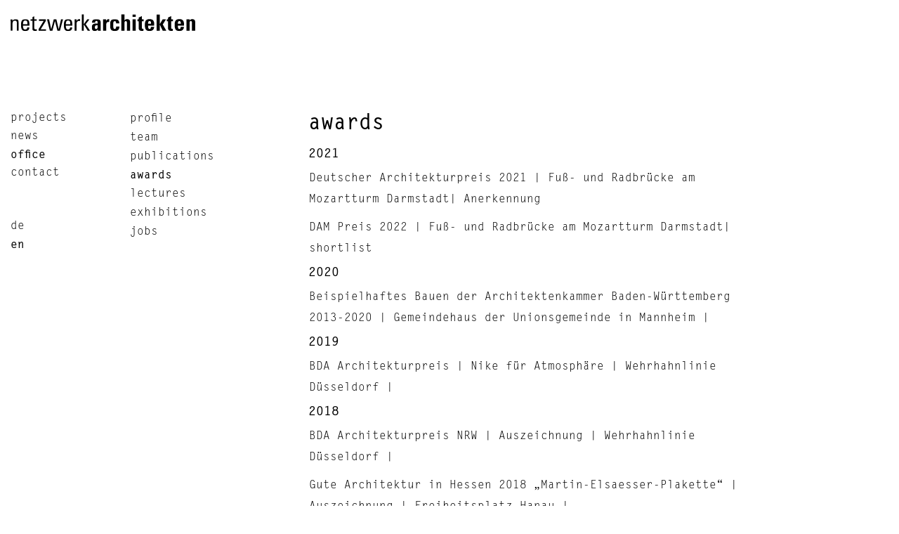

--- FILE ---
content_type: text/html; charset=UTF-8
request_url: https://netzwerkarchitekten.de/en/about-en/preise/
body_size: 6073
content:


<!DOCTYPE html>
<html lang="en-US">

<head>
	<meta charset="UTF-8" />
	<title>
		awards | netzwerkarchitekten	</title>
	<link rel="profile" href="http://gmpg.org/xfn/11" />
	<link rel="pingback" href="https://netzwerkarchitekten.de/xmlrpc.php" />
	<link href='https://fonts.googleapis.com/css?family=Source+Sans+Pro:300,400,600,700' rel='stylesheet' type='text/css'>
	<meta name="viewport" content="width=device-width, initial-scale=1.0">
	<link rel="stylesheet" href="https://netdna.bootstrapcdn.com/bootstrap/3.0.0/css/bootstrap.min.css">
	<link rel="stylesheet" type="text/css" media="all" href="https://netzwerkarchitekten.de/wp-content/themes/nwa_wp_theme/style.css" />
	<link rel="shortcut icon" href="https://netzwerkarchitekten.de/wp-content/themes/nwa_wp_theme/images/favicon.ico" type="image/x-icon" />
	<link rel="stylesheet" type="text/css" href="https://netzwerkarchitekten.de/wp-content/themes/nwa_wp_theme/webfonts/MyFontsWebfontsKit.css">
	<link rel="stylesheet" href="https://cdn.datatables.net/1.10.12/css/dataTables.bootstrap.min.css">


	<meta name='robots' content='max-image-preview:large' />
<link rel="alternate" hreflang="de" href="https://netzwerkarchitekten.de/about/preise/" />
<link rel="alternate" hreflang="en" href="https://netzwerkarchitekten.de/en/about-en/preise/" />
<link rel='dns-prefetch' href='//s.w.org' />
		<script type="text/javascript">
			window._wpemojiSettings = {"baseUrl":"https:\/\/s.w.org\/images\/core\/emoji\/13.1.0\/72x72\/","ext":".png","svgUrl":"https:\/\/s.w.org\/images\/core\/emoji\/13.1.0\/svg\/","svgExt":".svg","source":{"concatemoji":"https:\/\/netzwerkarchitekten.de\/wp-includes\/js\/wp-emoji-release.min.js?ver=5.8.12"}};
			!function(e,a,t){var n,r,o,i=a.createElement("canvas"),p=i.getContext&&i.getContext("2d");function s(e,t){var a=String.fromCharCode;p.clearRect(0,0,i.width,i.height),p.fillText(a.apply(this,e),0,0);e=i.toDataURL();return p.clearRect(0,0,i.width,i.height),p.fillText(a.apply(this,t),0,0),e===i.toDataURL()}function c(e){var t=a.createElement("script");t.src=e,t.defer=t.type="text/javascript",a.getElementsByTagName("head")[0].appendChild(t)}for(o=Array("flag","emoji"),t.supports={everything:!0,everythingExceptFlag:!0},r=0;r<o.length;r++)t.supports[o[r]]=function(e){if(!p||!p.fillText)return!1;switch(p.textBaseline="top",p.font="600 32px Arial",e){case"flag":return s([127987,65039,8205,9895,65039],[127987,65039,8203,9895,65039])?!1:!s([55356,56826,55356,56819],[55356,56826,8203,55356,56819])&&!s([55356,57332,56128,56423,56128,56418,56128,56421,56128,56430,56128,56423,56128,56447],[55356,57332,8203,56128,56423,8203,56128,56418,8203,56128,56421,8203,56128,56430,8203,56128,56423,8203,56128,56447]);case"emoji":return!s([10084,65039,8205,55357,56613],[10084,65039,8203,55357,56613])}return!1}(o[r]),t.supports.everything=t.supports.everything&&t.supports[o[r]],"flag"!==o[r]&&(t.supports.everythingExceptFlag=t.supports.everythingExceptFlag&&t.supports[o[r]]);t.supports.everythingExceptFlag=t.supports.everythingExceptFlag&&!t.supports.flag,t.DOMReady=!1,t.readyCallback=function(){t.DOMReady=!0},t.supports.everything||(n=function(){t.readyCallback()},a.addEventListener?(a.addEventListener("DOMContentLoaded",n,!1),e.addEventListener("load",n,!1)):(e.attachEvent("onload",n),a.attachEvent("onreadystatechange",function(){"complete"===a.readyState&&t.readyCallback()})),(n=t.source||{}).concatemoji?c(n.concatemoji):n.wpemoji&&n.twemoji&&(c(n.twemoji),c(n.wpemoji)))}(window,document,window._wpemojiSettings);
		</script>
		<style type="text/css">
img.wp-smiley,
img.emoji {
	display: inline !important;
	border: none !important;
	box-shadow: none !important;
	height: 1em !important;
	width: 1em !important;
	margin: 0 .07em !important;
	vertical-align: -0.1em !important;
	background: none !important;
	padding: 0 !important;
}
</style>
	<link rel='stylesheet' id='wp-block-library-css'  href='https://netzwerkarchitekten.de/wp-includes/css/dist/block-library/style.min.css?ver=5.8.12' type='text/css' media='all' />
<link rel='stylesheet' id='wpml-legacy-vertical-list-0-css'  href='//netzwerkarchitekten.de/wp-content/plugins/sitepress-multilingual-cms/templates/language-switchers/legacy-list-vertical/style.min.css?ver=1' type='text/css' media='all' />
<style id='wpml-legacy-vertical-list-0-inline-css' type='text/css'>
.wpml-ls-statics-shortcode_actions{background-color:#ffffff;}.wpml-ls-statics-shortcode_actions, .wpml-ls-statics-shortcode_actions .wpml-ls-sub-menu, .wpml-ls-statics-shortcode_actions a {border-color:#cdcdcd;}.wpml-ls-statics-shortcode_actions a {color:#444444;background-color:#ffffff;}.wpml-ls-statics-shortcode_actions a:hover,.wpml-ls-statics-shortcode_actions a:focus {color:#000000;background-color:#eeeeee;}.wpml-ls-statics-shortcode_actions .wpml-ls-current-language>a {color:#444444;background-color:#ffffff;}.wpml-ls-statics-shortcode_actions .wpml-ls-current-language:hover>a, .wpml-ls-statics-shortcode_actions .wpml-ls-current-language>a:focus {color:#000000;background-color:#eeeeee;}
</style>
<link rel='stylesheet' id='wpml-menu-item-0-css'  href='//netzwerkarchitekten.de/wp-content/plugins/sitepress-multilingual-cms/templates/language-switchers/menu-item/style.min.css?ver=1' type='text/css' media='all' />
<script type='text/javascript' src='https://netzwerkarchitekten.de/wp-includes/js/jquery/jquery.min.js?ver=3.6.0' id='jquery-core-js'></script>
<script type='text/javascript' src='https://netzwerkarchitekten.de/wp-includes/js/jquery/jquery-migrate.min.js?ver=3.3.2' id='jquery-migrate-js'></script>
<link rel="https://api.w.org/" href="https://netzwerkarchitekten.de/en/wp-json/" /><link rel="alternate" type="application/json" href="https://netzwerkarchitekten.de/en/wp-json/wp/v2/pages/2411" /><link rel="EditURI" type="application/rsd+xml" title="RSD" href="https://netzwerkarchitekten.de/xmlrpc.php?rsd" />
<link rel="wlwmanifest" type="application/wlwmanifest+xml" href="https://netzwerkarchitekten.de/wp-includes/wlwmanifest.xml" /> 
<meta name="generator" content="WordPress 5.8.12" />
<link rel="canonical" href="https://netzwerkarchitekten.de/en/about-en/preise/" />
<link rel='shortlink' href='https://netzwerkarchitekten.de/en/?p=2411' />
<link rel="alternate" type="application/json+oembed" href="https://netzwerkarchitekten.de/en/wp-json/oembed/1.0/embed?url=https%3A%2F%2Fnetzwerkarchitekten.de%2Fen%2Fabout-en%2Fpreise%2F" />
<link rel="alternate" type="text/xml+oembed" href="https://netzwerkarchitekten.de/en/wp-json/oembed/1.0/embed?url=https%3A%2F%2Fnetzwerkarchitekten.de%2Fen%2Fabout-en%2Fpreise%2F&#038;format=xml" />
<meta name="generator" content="WPML ver:4.4.12 stt:1,3;" />
<link rel="icon" href="https://netzwerkarchitekten.de/wp-content/uploads/2017/03/cropped-cropped-170130_nwa_favicon-32x32.jpg" sizes="32x32" />
<link rel="icon" href="https://netzwerkarchitekten.de/wp-content/uploads/2017/03/cropped-cropped-170130_nwa_favicon-192x192.jpg" sizes="192x192" />
<link rel="apple-touch-icon" href="https://netzwerkarchitekten.de/wp-content/uploads/2017/03/cropped-cropped-170130_nwa_favicon-180x180.jpg" />
<meta name="msapplication-TileImage" content="https://netzwerkarchitekten.de/wp-content/uploads/2017/03/cropped-cropped-170130_nwa_favicon-270x270.jpg" />
</head>

<body class="page-template page-template-page-child page-template-page-child-php page page-id-2411 page-child parent-pageid-2392" >

		<div class="navbar navbar-fixed-top">
			<div class="container">
				<div class="navbar-header">
					<a class="navbar-brand visible-xs visible-sm" href="https://netzwerkarchitekten.de/en/"><img src="https://netzwerkarchitekten.de/wp-content/themes/nwa_wp_theme/images/nwa_logo.svg" width="200" alt="nwa logo"></a>

					<button id="ChangeToggle" type="button" class="navbar-toggle collapsed" data-toggle="collapse" data-target=".navbar-collapse">
						<div id="navbar-hamburger">
							<span class="sr-only">Toggle navigation</span>
							<span class="icon-bar top-bar"></span>
							<span class="icon-bar middle-bar"></span>
							<span class="icon-bar bottom-bar"></span>
						</div>
						<!--#navbar-hamburger-->
						<div id="navbar-close" class="hidden">
							<span class="glyphicon glyphicon-remove"></span>
						</div>
						<!--#navbar-close-->
					</button>
				</div>
				<!--.navbar-header-->
			</div>
			<!--container-->
		</div>
		<!--navbar-->

<div class="container-fluid">


<div class="row projects_row">
 	
 	
			<div class="col-sm-4 col-md-3"> 			
				<div class="row">
					
						
						<div class="fixed-container">
								<a class="navbar-brand hidden-xs hidden-sm" href="https://netzwerkarchitekten.de/en/"><img src="https://netzwerkarchitekten.de/wp-content/themes/nwa_wp_theme/images/nwa_logo.svg" width="263" height="25"></span></a>

						<div class="col-sm-4 main_navigation">
							<div class="collapse navbar-collapse">

								<ul class="nav navbar-nav">
									<div class="menu-header-menu-eng-container"><ul id="menu-header-menu-eng" class="menu"><li id="menu-item-2399" class="menu-item menu-item-type-custom menu-item-object-custom menu-item-2399"><a href="https://netzwerkarchitekten.de/en/">projects</a></li>
<li id="menu-item-2398" class="menu-item menu-item-type-post_type menu-item-object-page menu-item-2398"><a href="https://netzwerkarchitekten.de/en/news/">news</a></li>
<li id="menu-item-2394" class="menu-item menu-item-type-post_type menu-item-object-page current-page-ancestor menu-item-2394"><a href="https://netzwerkarchitekten.de/en/about-en/">office</a></li>
<li id="menu-item-2395" class="menu-item menu-item-type-post_type menu-item-object-page menu-item-2395"><a href="https://netzwerkarchitekten.de/en/kontakt/">contact</a></li>
<li id="menu-item-wpml-ls-24-de" class="menu-item-language menu-item wpml-ls-slot-24 wpml-ls-item wpml-ls-item-de wpml-ls-menu-item wpml-ls-first-item menu-item-type-wpml_ls_menu_item menu-item-object-wpml_ls_menu_item menu-item-wpml-ls-24-de"><a title="de" href="https://netzwerkarchitekten.de/about/preise/"><span class="wpml-ls-native" lang="de">de</span></a></li>
<li id="menu-item-wpml-ls-24-en" class="menu-item-language menu-item-language-current menu-item wpml-ls-slot-24 wpml-ls-item wpml-ls-item-en wpml-ls-current-language wpml-ls-menu-item wpml-ls-last-item menu-item-type-wpml_ls_menu_item menu-item-object-wpml_ls_menu_item menu-item-wpml-ls-24-en"><a title="en" href="https://netzwerkarchitekten.de/en/about-en/preise/"><span class="wpml-ls-native" lang="en">en</span></a></li>
</ul></div>								</ul>
							</div>
							<!--/.nav-collapse -->
						</div>
						<!--ABOUT SUB PAGES LIST-->


						<div class="col-sm-4 col-md-3">

							<div class="post_nav filter text-left">

					<ul><li class="page_item page-item-2403"><a href="https://netzwerkarchitekten.de/en/about-en/profil/">profile</a></li>
<li class="page_item page-item-2405"><a href="https://netzwerkarchitekten.de/en/about-en/mitarbeiter/">team</a></li>
<li class="page_item page-item-2407"><a href="https://netzwerkarchitekten.de/en/about-en/veroeffentlichungen/">publications</a></li>
<li class="page_item page-item-2411 current_page_item"><a href="https://netzwerkarchitekten.de/en/about-en/preise/" aria-current="page">awards</a></li>
<li class="page_item page-item-2409"><a href="https://netzwerkarchitekten.de/en/about-en/vortraege/">lectures</a></li>
<li class="page_item page-item-2413"><a href="https://netzwerkarchitekten.de/en/about-en/ausstellungen/">exhibitions</a></li>
<li class="page_item page-item-2415"><a href="https://netzwerkarchitekten.de/en/about-en/jobs/">jobs</a></li>
</ul>							</div>
							<!--/postnav-->

						</div>
						<!--col-md-3-->

					</div>
					<!--fixed-container-->
				</div>
				<!--row-->
			</div>
			<!--col-md-3-->	 
 		 	 

	<div class="col-sm-7 col-md-8 col-sm-offset-2 col-md-offset-1 content_container subpage">	
							<div class="trigger"></div>
			<h1 class="subheadline visible-xs visible-sm" id="fixsubheadline">awards</h1>
			<h1 class="hidden-xs hidden-sm">awards</h1>
			<div class="about_text">
			<h4>2021</h4>
<p>Deutscher Architekturpreis 2021 | Fuß- und Radbrücke am Mozartturm Darmstadt| Anerkennung</p>
<p>DAM Preis 2022 | Fuß- und Radbrücke am Mozartturm Darmstadt| shortlist</p>
<h4>2020</h4>
<p>Beispielhaftes Bauen der Architektenkammer Baden-Württemberg 2013-2020 | Gemeindehaus der Unionsgemeinde in Mannheim |</p>
<h4>2019</h4>
<p><span style="font-size: revert; color: initial;">BDA Architekturpreis | Nike für Atmosphäre | Wehrhahnlinie Düsseldorf | </span></p>
<h4>2018</h4>
<p>BDA Architekturpreis NRW | Auszeichnung | Wehrhahnlinie Düsseldorf |</p>
<p>Gute Architektur in Hessen 2018 „Martin-Elsaesser-Plakette“ | Auszeichnung | Freiheitsplatz Hanau |</p>
<p>Halstenberg-Belobigung | Preis der Deutschen Akademie für Städtebau und Landesplanung | Wehrhahnlinie Düsseldorf |</p>
<h4><strong>2017<br />
</strong></h4>
<p>Deutscher Ingenieurpreis Straße und Verkehr | Auszeichnung | Freiheitsplatz Hanau |</p>
<p>Auszeichnung guter Bauten BDA Düsseldorf | Auszeichnung | Wehrhahnlinie Düsseldorf |</p>
<p>Mies van der Rohe Award 2017 | Nominierung | Wehrhahnlinie Düsseldorf |</p>
<p>CODAaward | Auszeichnung |</p>
<h4><strong>2016  </strong></h4>
<p>Tunneling Award 2016 | Finalist | Wehrhahnlinie Düsseldorf |</p>
<p>World Architecture Festival 2016 | Finalist | Wehrhahnlinie Düsseldorf |</p>
<p>Preis des DAM in Frankfurt | shortlist | Wehrhahnlinie Düsseldorf |</p>
<p>iconic awards 2016 | winner | Rat für Formgebung | Wehrhahnlinie Düsseldorf |</p>
<h4><strong><br />
2015  </strong></h4>
<p>Baukulturpreis der Stadt Mannheim | Gemeindezentrum Thomasgemeinde Mannheim/Neuhermsheim |</p>
<p>Häuser Award: Die besten Umbauten | Finalist | Haus im Park, Darmstadt |</p>
<h4><strong><br />
2014<br />
</strong></h4>
<p>BDA Hamburger Architekturpreis 2014 | Würdigung | Überseequartier Hamburg |</p>
<p>Auszeichnung der Architektenkammer Baden-Württemberg für beispielhaftes Bauen in Mannheim | Gemeindezentrum Thomasgemeinde Mannheim/Neuhermsheim |</p>
<h4><strong><br />
2013</strong></h4>
<p>Auszeichnung der Architektenkammer Baden-Württemberg für beispielhaftes Bauen in Mannheim | Lärmschutzwand Südtangente Glücksteinquartier Mannheim |</p>
<h4><strong><br />
2011<br />
</strong></h4>
<p>Häuser Award: Haus des Jahres 2011 | Anerkennung | Haus M – Darmstadt |</p>
<h4><strong><br />
2008</strong></h4>
<p>Hugo-Häring-Preis 2009 | Gemeindezentrum Thomasgemeinde Mannheim/Neuhermsheim |</p>
<p>Auszeichnung: Gute Bauten in Baden-Württemberg 2008 | Gemeindezentrum Thomasgemeinde Mannheim/Neuhermsheim |</p>
<h4><strong><br />
2007</strong></h4>
<p>Architekturpreis der Stadt Nürnberg | Haus X – Nürnberg |</p>
<h4><strong><br />
2006</strong></h4>
<p>renault traffic design award 2006 | Anerkennung | MOB – Mobilitätszentrale und Wartehallen am Hbf in Darmstadt |</p>
<p>Auszeichnung guter Bauten in Franken 2006 | Haus X – Nürnberg |</p>
<p>Häuser Award: Haus des Jahres 2006 | Haus O – Darmstadt |</p>
<h4><strong><br />
2005</strong></h4>
<p>Vorbildliche Bauten in Hessen 2005 | Auszeichnung | Haus O – Darmstadt |</p>
<h4><strong><br />
2004</strong></h4>
<p>Landesbaupreis Mecklenburg-Vorpommern 2004 | Anerkennung | Hauptbahnhof Rostock |</p>
<h4><strong><br />
2003</strong></h4>
<p>Hugo-Häring-Preis 2003 | Nominierung |</p>
<h4><strong><br />
2002</strong></h4>
<p>BDA Auszeichnung: Gute Bauten in Baden-Württemberg des 2008 | Stadtumfahrung Rheinfelden |</p>
<h4><strong><br />
2001</strong></h4>
<p>Architekturpreis NRW | Tausendfüßlerbrücke Oberhausen |</p>
<p>Architekturpreis Beton NRW | Lobende Erwähnung | Tausendfüßlerbrücke Oberhausen |</p>
<p>Bauwelt Preis 2001 | Konstruktion | Tausendfüßlerbrücke Oberhausen |</p>
<h4><strong><br />
2000</strong></h4>
<p>BDA-Förderpreis `Junge Architekten´ |</p>
<h4><strong><br />
1999</strong></h4>
<p>BDA-Auszeichnung guter Bauten | Tausendfüßlerbrücke Oberhausen |</p>
	
		       	 </div>		       	 
			       	 
			       	 


 </div><!--col-sm-7-->
</div><!--row-->



<footer>
<div class="row footer_row">
<div class="col-md-8 col-md-offset-4 hidden-xs hidden-sm">
<p class="pull-right"><a class="top_link" href="#">nach oben</a>&nbsp;&nbsp;&nbsp;&nbsp;&nbsp;2026&nbsp;&nbsp;&nbsp;&nbsp;&nbsp;<a class="" href="https://netzwerkarchitekten.de/en//impressum">imprint</a>&nbsp;&frasl;&nbsp;<a class="imprint_link" href="https://netzwerkarchitekten.de/en//datenschutz">
data protection</a></p>
</div>
<div class="col-md-8 col-md-offset-4 visible-xs visible-sm">
<p class="pull-right"><a class="top_link" href="#">nach oben</a><br/>&nbsp;&nbsp;&nbsp;&nbsp;&nbsp;2026&nbsp;&nbsp;&nbsp;&nbsp;&nbsp;<a class="" href="https://netzwerkarchitekten.de/en//impressum">imprint</a>&nbsp;&frasl;&nbsp;<a class="imprint_link" href="https://netzwerkarchitekten.de/en//datenschutz">
data protection</a></p>
</div>
</div>
</footer>



</div><!-- .container -->


    
</div> 
<!--
/**
 * @license
 * MyFonts Webfont Build ID 3307968, 2016-11-14T05:55:54-0500
 * 
 * The fonts listed in this notice are subject to the End User License
 * Agreement(s) entered into by the website owner. All other parties are 
 * explicitly restricted from using the Licensed Webfonts(s).
 * 
 * You may obtain a valid license at the URLs below.
 * 
 * Webfont: LetterGothicMTStd by Monotype 
 * URL: http://www.myfonts.com/fonts/mti/letter-gothic/std-regular/
 * 
 * Webfont: LetterGothicMTStd-Bold by Monotype 
 * URL: http://www.myfonts.com/fonts/mti/letter-gothic/std-bold/
 * 
 * Webfont: LetterGothicMTStd-BoldObl by Monotype 
 * URL: http://www.myfonts.com/fonts/mti/letter-gothic/std-bold-oblique/
 * 
 * Webfont: LetterGothicMTStd-Oblique by Monotype 
 * URL: http://www.myfonts.com/fonts/mti/letter-gothic/std-oblique/
 * 
 * 
 * License: http://www.myfonts.com/viewlicense?type=web&buildid=3307968
 * Licensed pageviews: 250,000
 * Webfonts copyright: Font software Copyright 1994 Adobe Systems Incorporated. Typeface
 * designs Copyright 1994 The Monotype Corporation. All rights reserved.
 * 
 * © 2016 MyFonts Inc
*/

-->


<script src="https://code.jquery.com/jquery-2.0.3.min.js"></script>
<script src="https://netzwerkarchitekten.de/wp-content/themes/nwa_wp_theme/js/isotope.pkgd.js"></script>
<script src="https://netdna.bootstrapcdn.com/bootstrap/3.0.0/js/bootstrap.min.js"></script>
<script type="text/javascript" src="https://netzwerkarchitekten.de/wp-content/themes/nwa_wp_theme/js/nwa.js"></script>


<!--
<script src="https://cdn.datatables.net/1.10.12/js/jquery.dataTables.min.js"></script>
<script src="https://cdn.datatables.net/1.10.12/js/dataTables.bootstrap.min.js"></script>
<script src="https://cdn.datatables.net/responsive/2.1.0/js/dataTables.responsive.min.js"></script>
<script src="https://cdn.datatables.net/responsive/2.1.0/js/responsive.bootstrap.min.js"></script>
-->

<script src="https://cdnjs.cloudflare.com/ajax/libs/datatables/1.10.12/js/jquery.dataTables.min.js"></script>
<script src="https://cdnjs.cloudflare.com/ajax/libs/datatables/1.10.12/js/dataTables.bootstrap.min.js"></script>






<script type='text/javascript' src='https://netzwerkarchitekten.de/wp-content/plugins/lazy-load/js/jquery.sonar.min.js?ver=0.6.1' id='jquery-sonar-js'></script>
<script type='text/javascript' src='https://netzwerkarchitekten.de/wp-content/plugins/lazy-load/js/lazy-load.js?ver=0.6.1' id='wpcom-lazy-load-images-js'></script>
<script type='text/javascript' src='https://netzwerkarchitekten.de/wp-includes/js/wp-embed.min.js?ver=5.8.12' id='wp-embed-js'></script>
</body>
</html>


--- FILE ---
content_type: text/css
request_url: https://netzwerkarchitekten.de/wp-content/themes/nwa_wp_theme/style.css
body_size: 28380
content:
/*
Theme Name: netzwerkarchitekten - Online Portfolio
Theme URI: http://www.boehme-bertossi.de/
Author: Daniel Hounsou
Author URI: http://www.danielhounsou.de
Description: netzwerkarchitekten Wordpress Theme
*/

/* Geandert durch Stefan Voelker am 11.01.17
    Zeile 656-688
    Zeile 1072-1074
    Zeile 708-710
*/




.wrap_anchor_to_whole_div_span {
  position:absolute;
  width:100%;
  height:100%;
  top:0;
  left: 0;
  /* edit: added z-index */
  z-index: 1;
  /* edit: fixes overlap error in IE7/8,
     make sure you have an empty gif */
  /*background-image: url('empty.gif');*/
}

/* Main Design css file */



html {
  position: relative;
  min-height: 100%;
}
body {
  /* Margin bottom by footer height */
  margin-bottom: 60px;
}



body {
 	background: 				#fff;
	font-family: 				LetterGothicMTStd, sans-serif;
	font-weight: 				normal;
	font-style: 				normal;
	overflow-y: 				scroll;
	font-size: 					16px;
	color: 						#000;
}

/* WORDRPESS ADMIN BAR */

body.admin-bar {
	margin-top: 				30px;
}

body.admin-bar nav {
	margin-top: 				30px;
}

body.logged-in.admin-bar {
	margin-top: 				0;
}
body.logged-in.admin-bar .navbar {
	margin-top: 				0px;
}
.container-fluid {
	padding-left: 				30px;
	max-width: 					1880px;
}

footer {
  position: 					absolute;
  bottom: 						0;
  left: 						0;
  width: 						100%;
  /* Set the fixed height of the footer here */
  height: 						50px;
}

.cn-button.wp-default.cookie_button {
	background: #fff;
	color: #000;
	font-family: LetterGothicMTStd;
}
.cn-button.wp-default.cookie_button:hover {
	text-decoration: underline;
}

.cn-text-container {
	font-family: LetterGothicMTStd;
}

.imprint_link {
	padding-right: 				20px;
}

.top_link {
	display: 					none;
}

.info_link {
	position: 					absolute;
    left: 						15px;
	font-size: 					16px;
}
.projects_row,
.footer_row{
	margin-right: 				0;
}

p {
	font-size: 					16px;
	line-height: 				30px;
	text-align: 				left;
}
b, strong {
    font-family: LetterGothicMTStd-Bold;
	font-weight: 				normal;
}

hr {
	border-top: 				1px solid #A6C6CA;
}
a {
	color: 						#000;
	-webkit-transition: 		all 0.5s ease;
	-moz-transition: 			all 0.5s ease;
	-o-transition: 				all 0.5s ease;
	transition: 				all 0.5s ease;
}
a:hover {
	text-decoration: 				none;
	font-family: 					LetterGothicMTStd-Oblique;
	color: 							#000;
}
a:focus {
	text-decoration: none;
}
.post_nav li a:hover{
		font-family: 				LetterGothicMTStd-Oblique;
}
.bold {
	font-family: 					LetterGothicMTStd-Bold;
}

button:focus {
		outline: 					none;
}

h1,h2,h3,h4,h5,h6 {
	font-family: 					LetterGothicMTStd-Bold;
}

h1 {
  	font-size: 						30px;
  	font-weight: 					normal;
	margin-top: 					0;
}

h1.subheadline {
  	font-size: 						30px;
  	margin-bottom: 					0.2em;
}
.content_container h1 {
	margin-bottom: 					20px;
	    position: 					fixed;
	    z-index: 					9999;
	    padding-top: 10px;
}
h3 a {
	color: 							#333;

}
h1.subheadline a {
	color: 							#000;
	opacity:						0.9;
	-webkit-transition: 			all 0.2s ease;
	-moz-transition: 				all 0.2s ease;
	-o-transition: 					all 0.2s ease;
	transition: 					all 0.2s ease;
	float: 							left;
	margin-bottom: 					0.2em;
}
h1 a:hover {
	color: 							#36686E;
	opacity:						1;
}

h3 {
	font-size: 						24px;
}

.dark {
	color: 							#86B2B8;
}
.picker {
	margin-left: 					0;
}

table thead {
	background: 					#C8D3DD;
}

table {
	border:							1px solid #D0D7DD;
}
.table thead>tr>th {
	border-bottom: 					none;
	font-weight: 					600;
}

.navbar-collapse a.only_mobile {
  display: none;
}

.glyphicon {
	font-size: 						0.9em;
}

/*************************************************************************************
*** Global *************************************************************************
/*************************************************************************************/

.btn:active,
.btn.active {
	box-shadow: none;
}
.btn:focus {
	outline: none;
}

.content_container {
	margin-top: 					150px;
	padding-left: 					0;
	padding-bottom: 				40px;
	padding-right: 					25px;
	    margin-right: 0;
}

.view_controller {
	margin-top: 					135px;
}

.view_controller img {
	float: 							none;
	display: 						block;
	margin-bottom: 					20px;
}

/*************************************************************************************
*** Languagae *******************************************************************
/*************************************************************************************/

.menu-item-language-current {
    font-family: LetterGothicMTStd-Bold;
}

.wpml-ls-first-item {
    margin-top: 50px;
}

/*************************************************************************************
*** Navigation Bar *******************************************************************
/*************************************************************************************/

.navbar {
	  border: 						none;
	  min-height: 					30px;

}
.navbar-brand {
	  float: 						left;
	  padding: 						20px 15px 110px 0;
	  font-size: 					15px;
	  line-height: 					20px;
	  color: 						#000;
	  font-weight: 					bold;
	  width: 						100%;
}

a.navbar-brand.active, a.navbar-brand.active:hover {
	color: 							#fff;
}

.navbar li a {
	  color: 						#000;
}


.navbar-nav li a, .post_nav li{
	    line-height: 26px;
}

/*************************************************************************************
*** Sub Navigation Bar *******************************************************************
/*************************************************************************************/


.post_nav {
float: left;
}


body.home .post_nav .children {
	display: none;
}
.children {
	padding-bottom: 10px;
}

body.archive .current-cat .children,
body.archive .current-cat-parent .children{
	display: block;
}
body.archive .children{
	display: none;
}

.post_nav ul {
list-style: none;
	padding-left: 0;
}

.post_nav li {
	list-style: none;
}

.post_nav li a{
	font-weight: normal;
}

.post_nav .current-cat .children a {
	font-family: 					LetterGothicMTStd;
}
.post_nav .current-cat .children a:hover {
	font-family: 					LetterGothicMTStd-Oblique;
	cursor: pointer;
}


.post_nav li,
.post_nav .current-cat a{
		font-family: LetterGothicMTStd-Bold;
}
.post_nav .current-cat a:hover {
font-family: LetterGothicMTStd-Bold;
	cursor: default;
}

.post_nav li a{
		font-family: LetterGothicMTStd;
}



.post_nav .current_page_item a{
		font-family: LetterGothicMTStd-Bold;
}
.current-menu-item a, .current-page-ancestor a,
body.post-type-archive-news li.news a,
.post_nav .current_page_item a:hover{
	font-family: LetterGothicMTStd-Bold;
}

.fixed-container {
 		position: 					fixed;
}

.navbar-nav>li>a {
	  padding-top: 					10px;
	  padding-bottom: 				7px;
}

.navbar-nav li.active {
	  text-decoration: 				none;
	  background-color: 			#FDFDFD;
	  color: 						#333;
}
.navbar-nav li.active a {
	  color: 						#fff;
}

.nav>li>a:hover, .nav>li>a:focus {
  	text-decoration: 				none;
	background-color: 				#36686E;
	color: 							#fff;
}

#navigationbar {
	  background-color: 		#fff;
	  background-image:			none;
}


#navigationbar ul li {
	  color: 					#FDFDFD;
}

#navigationbar ul li a {
	  color: 					#FDFDFD;
}

.navbar-nav ul{
	    list-style: 			none;
		padding-left: 			0;
}

a.page-numbers {
	color: 							#000;
}

a.page-numbers:hover {
	color: 							#36686E;
}
.page-numbers.current {
	color: 							#36686E;
}
.pagination {
	width: 100%;
	text-align: right;
	    padding-right: 35px;
	font-size: 14px;
}

/*************************************************************************************
*** NEWS *******************************************************************
/*************************************************************************************/
.content_container.subpage {
	padding-left: 					10px;
	padding-right: 					15px;
}

.content_container.news {
	margin-top: 					120px;
	padding-left: 					10px;
	padding-right: 					30px;
}

.news_entry img{
	padding-top: 40px;
}

.news_entry h3 {
	padding-bottom: 10px;
}

.news_entry .title {
	font-size: 24px;
	line-height: 30px;
	margin-top: 0;
	margin-bottom: 0;
}
.news_entry p {
	font-size: 14px;
	line-height: 20px;
}
.news_entry .date {
	line-height: 40px;
}

.project-teaser p {
	margin: 						0 0 4px 0;
	font-weight: 					bold;
}

.project-teaser a {
	color: 							#36686E;
}






/* Isotope Transitions
------------------------------- */
.isotope,
.isotope .news_entry {
  -webkit-transition-duration: 0.8s;
     -moz-transition-duration: 0.8s;
      -ms-transition-duration: 0.8s;
       -o-transition-duration: 0.8s;
          transition-duration: 0.8s;
}

.isotope {
  -webkit-transition-property: height, width;
     -moz-transition-property: height, width;
      -ms-transition-property: height, width;
       -o-transition-property: height, width;
          transition-property: height, width;
}

.isotope .item {
  -webkit-transition-property: -webkit-transform, opacity;
     -moz-transition-property:    -moz-transform, opacity;
      -ms-transition-property:     -ms-transform, opacity;
       -o-transition-property:         top, left, opacity;
          transition-property:         transform, opacity;
}





/*************************************************************************************
*** Startseite *******************************************************************
/*************************************************************************************/



ul{
	padding-left: 0;
    -webkit-padding-start: 0;
}

.thumbnails {
	list-style: none;
}

.main_navigation {
	padding-left: 0;
	width: 155px;
}

.projects-entry.image {
	position: 				relative;
	overflow: 				hidden;
}



.thumbnails.feature {
	    margin-bottom: -7px
}
.thumbnails.grid {
		margin-bottom: 0;
}


@media (max-width:768px){ .footer{position:absolute;width:100%;} }
@media (min-width:768px){ .footer{position:absolute;bottom:0;height:60px;width:100%;}}


/*ISOTOPE*/


.grid-item {
	padding: 0 10px;
}

.navbar-collapse {
	padding-left: 0;
	padding-right: 0;
}

.thumbnail {
    display: inline-block;
    height: auto;
    max-width: 100%;
    padding: 0;
    line-height: 1.428571429;
     border: 10px solid white;
    border-radius: 0;
    -webkit-transition: all .2s ease-in-out;
    transition: all .2s ease-in-out;
	margin: 0;
}
.caption {
	display: none;
	position: absolute;
	top: 0;
	left: 0;
	background: rgba(0,0,0,0.7);
	width: 100%;
	height: 100%;
	color:#fff !important;
}
.thumbnail .caption {
    padding: 5px 15px;
    color: #333;
}
.thumbnail .caption h4{
    font-size: 14px;
	font-family: LetterGothicMTStd, sans-serif;
	line-height: 1.3;
}



/*************************************************************************************
*** LISTE *******************************************************************
/*************************************************************************************/

.row.liste .navbar-nav li:first-child a{
	font-family: LetterGothicMTStd-Bold;
}

.content_container.liste {
    margin-top: 142px;
	padding-right: 15px;
}

table thead {
	background: #fff;
}

.table-striped>tbody>tr:nth-child(odd)>td {
background-color: #fff;
}


.table-hover>tbody>tr:hover>td {
	background-color: #f5f5f5;
}

.table-bordered {
    border: 1px solid #fff;
}

.table-bordered>tbody>tr>td {
	border-bottom: 1px solid #000;
	border-top: 1px solid #000;
	border-right: 0 solid #fff;
}

.table thead>tr>th {
	font-size: 16px;
	padding-left: 0;
}

tr {
	font-size: 14px;
}

table.table-bordered.dataTable tbody td{
	padding: 15px 0;
}


/*HIDE LIST/TABLE SEARCH*/

div.dataTables_wrapper div.dataTables_filter {
	display: none;
}



/*HIDE TH SORTERS*/

table.dataTable thead .sorting_asc:after,
table.dataTable thead .sorting_desc:after,
table.dataTable thead .sorting:after{
	color: #000;
}


/*HIDE LENGTH CONTROL*/

div.dataTables_wrapper div.dataTables_length label {
display: none;
}
/*HIDE TABLE INFOS*/

.dataTables_info {
	display: none;
}
/*HIDE PAGINATION*/

.dataTables_paginate {
	display: none;
}

.table-bordered>thead>tr>th {
	    border: 1px solid #fff;
}


/*************************************************************************************
*** About *******************************************************************
/*************************************************************************************/


.about_text {
    max-width: 616px;
	padding-top: 50px;
}
.about_text.mitarbeiter {
	padding-top: 60px;
}

.about_text img {
	    display: block;
    height: auto;
    max-width: 100%;
}


/*************************************************************************************
*** Mitarbeiter *******************************************************************
/*************************************************************************************/

 .content_container .mitarbeiter_entry h3 {
	margin-bottom: 5px;
	white-space: nowrap;
	overflow: hidden;
	text-overflow: ellipsis;
}

 .content_container .mitarbeiter_entry p {
	font-size: 14px;
	 line-height: 26px;
}
 .content_container .mitarbeiter_entry  {
	margin-bottom: 0;
/*	 min-height: 770px;*/
	 padding-right: 14px;
}
 .content_container .mitarbeiter_entry .title  {
	    font-family: LetterGothicMTStd-Bold;
		font-size: 16px;
	 	 min-height: 60px;
}

.page-template-page-mitarbeiter button.info {
    margin: 0 90px;
    border: none;
    background-color: #fff;
    margin-top: 10px;
}

.page-template-page-mitarbeiter .info_link {
    font-size: 14px;
}

.page-template-page-mitarbeiter .content {
font-size: 14px;
    line-height: 26px;
	    position: absolute;
    background-color: white;
    z-index: 999;
	padding-bottom: 150px;
}

.page-template-page-mitarbeiter .email_link {
	font-size: 13px;
}


/* Hover Effekt  MItarbeiter*/

.geschaeftsfuehrung_entry .imageBox {
	position: relative;

  }
  
 .geschaeftsfuehrung_entry .imageBox .hoverImg {
	position: absolute;
	left: 0;
	top: 0;
	display: none;
  }
  
  .geschaeftsfuehrung_entry .imageBox:hover .hoverImg {
	display: block;
  }

  .mitarbeiter_entry .imageBox {
	position: relative;

  }
  
 .mitarbeiter_entry .imageBox .hoverImg {
	position: absolute;
	left: 0;
	top: 0;
	display: none;
  }
  
  .mitarbeiter_entry .imageBox:hover .hoverImg {
	display: block;
  }


/*************************************************************************************
*** Geschaeftsfuehrung *******************************************************************
/*************************************************************************************/

 .content_container .geschaeftsfuehrung_entry h3 {
	margin-bottom: 5px;
	white-space: nowrap;
    overflow: hidden;
    text-overflow: ellipsis;
}
 .content_container .geschaeftsfuehrung_entry p {
	font-size: 14px;
	 line-height: 26px;
}
.gf_title {
		font-size: 14px;
    font-family: LetterGothicMTStd, sans-serif;
    font-weight: normal;
font-style: normal;
}

 .content_container .geschaeftsfuehrung_entry  {
	margin-bottom: 55px;
	     padding-right: 14px;
}
 .content_container .geschaeftsfuehrung_entry .title  {
	    font-family: LetterGothicMTStd-Bold;
		font-size: 16px;
	 min-height: 110px;
}
 .page-template-page-firma .content_container .seperate_header {
		margin-bottom: 30px;
	     margin-top: 80px;
}
 .page-template-page-mitarbeiter .content_container .seperate_header {
		margin-bottom: 30px;
	     margin-top: 0;
}

.firma_header {
	    padding-top: 60px;
}


/*************************************************************************************
*** Jobs *******************************************************************
/*************************************************************************************/

 .content_container .jobs_entry h3 {
	margin-bottom: 15px;
}

 .content_container .jobs_entry p {
	font-size: 14px;
	 line-height: 26px;
}
 .content_container .jobs_entry  {
		margin-bottom: 35px;
}

.job_mail b {
	font-size: 14px;
}

/*************************************************************************************
***  Projekte  *******************************************************************
/*************************************************************************************/


.content_container.archive {
	margin-top: 					150px;
	padding-left: 					0;
}

body.tax-kategorie ul#menu-header-menu li:first-child a{
	   font-family: 				LetterGothicMTStd-Bold;
}


/*************************************************************************************
*** Single Projekte Entry *******************************************************************
/*************************************************************************************/

.single_hero {
    padding-right: 0;
	margin-top: 150px;
	margin-bottom: 1px;
}
.single_hero img {
	float: right;
}

.single .children {
	display: none;
}

.single ul#menu-header-menu li:first-child a {
	font-family: LetterGothicMTStd-Bold;
}

.single .backlink {
		line-height: 13;
			display: none;
}

.single .projects_row {
	    padding-right: 0;
}

.single .fixed-container {
	left: 15px;
}

.project_image {
	margin-top: 20px;
}

.single .subheadline {
	margin-top: 58px;
	    margin-bottom: 25px;
	    z-index: 9999;
	    max-width: 590px;
}
.single #info_blocks {
	margin-bottom: 20px;
}

.single .info_block li{
		float: left;
	    display: inline-block;
	   line-height: 30px;
}
.single .info_block li.left{
		width: 					250px;
        padding-top: 10px; padding-bottom: 2px;
        /* Geandert durch Stefan Voelker am 11.01.17 */
        font-family: LetterGothicMTStd-Bold;
        /* Ende */

}
.single .info_block li.right{
		text-align: 			left;
	    width: 					100%;
}
.single .content p{
		max-width: 				613px;
}

.rotated {
  transform: rotate(180deg);
  -ms-transform: rotate(180deg); /* IE 9 */
  -moz-transform: rotate(180deg); /* Firefox */
  -webkit-transform: rotate(180deg); /* Safari and Chrome */
  -o-transform: rotate(180deg); /* Opera */
	-ms-transition: all 0.2s;
	-moz-transition: all 0.2s;
	-webkit-transition: all 0.2s;
	-o-transition: all 0.2s;
}


/*************************************************************************************
*** Text *******************************************************************
/*************************************************************************************/


#module { /* Grid Wrapper */
	position: 					relative;
	margin-left: 				220px;
	margin-top: 				85px;
	background: 				#fff;
	padding-bottom:             20px;
	max-width: 					1700px;
	margin-right: 				20px;
}
#module .row {
	padding-left: 				2em;
	padding-right: 				1em;
}
#module .header {
	padding-top: 				1.1em;
	margin-bottom: 				1em;
}
#module .header .title {
	margin-right: 				0.5em;
	font-weight: 				bold;
	color: 						#222222;
}
#module .header .btn {
	float: 						right;
}

.bottomfix {
	position: 					absolute;
	bottom: 					20px;
	left: 						0;
	width: 						100%;
	text-align: 				center;
	cursor: 					pointer;
}

.skiplink.pretty.default {
	background-image: 			none;
	box-shadow:					none;
	text-shadow: 				none;
	border: 					1px solid #f2f2f2;
}
.skiplink.pretty.default:hover{
	background-image: 			none;
}
.login {
	text-align:					center;
}

/*************************************************************************************
*** Kontakt *******************************************************************
/*************************************************************************************/



.kontakt_image {
	margin-top: 					1.3em;
}

.content_container.kontakt {
	margin-top: 					160px;
	padding-left: 					10px;
}



/*************************************************************************************
*** Footer *************************************************************************
/*************************************************************************************/

footer {
    margin-top: 20px;
}

footer p.pull-right {
	font-size: 14px;
}


.trigger {
	position: absolute;
    top: -135px;
}

.stick {
	position:fixed;
	top: 103px;
}

.single button.info {
	margin: 					0 50px;
	border: 					none;
	background-color: 			#fff;
	margin-top: 				130px;
}




/*************************************************************************************
*** Mobile Breakpoints ***************************************************************
/*************************************************************************************/



@media only screen and (min-width: 1200px){

.container {
    max-width: 					1850px;
	margin-left: 				15px;
	margin-right: 				15px;
}
.single_hero img {
	max-height: 805px;
    width: auto
}
}

@media only screen and (min-width: 991px){

.navbar-header .navbar-toggle.collapsed {
	position: absolute;
	top: -215px;
}

	.content_container.subpage {
	padding-right: 					35px;
}

.content_container.home,
	.content_container.news{
    margin-left: 32.9%;
}
.content_container.liste {
	padding-right: 39px;
}
	.single_hero {
    padding-left: 13px;
}
	.single_hero img {
     padding-top: 11px;
}
	.single .projects_row {
	  padding-right: 12px;
}
	.single_post  {
	padding-right: 12px;
}
	.content_container.subpage {
	padding-left: 					2px;
}

	.content_container.subpage p {
	padding-left: 1px;
}
		.content_container.subpage .infos {
	min-height: 190px;
}


	.info_spalte {
		padding-left: 				7px;
	}
	.stick {
	max-width: 30.7%;
}
}


@media only screen and (max-width: 1400px){

.single .info_block li.right{
		text-align: 			left;
	    width: 					100%;
}
}

@media only screen and (max-width: 1200px){

.single .info_block li.right{
		text-align: 			left;
}
	.project_image .img-responsive {
		width: 100%;
	}
}


@media only screen and (max-width: 1210px) {

.main_navigation {
    width: 						115px;
}
		.container {
    max-width: 					1100px;
}

}

@media only screen and (max-width: 991px) {

	.navbar {
    background-color: 			#fff;
}
	.content_container.archive {
    padding-left: 				15px;
}

.navbar-collapse a.only_mobile {
  display: block;
  position: fixed;
  left: 13px;
  top: 278px;
  font-family: LetterGothicMTStd, sans-serif;
font-size: 16px;
font-style: normal;
    opacity: 0.8;
    z-index: 999999;
}

	h1.subheadline {
    font-size: 					20px;
    line-height: 				26px;
	transition: 				all 0.3s;
}
	.single .collapse {
	display: 					none;
}
	.container-fluid {
	padding-left: 				15px;
}
	.top_link {
	display: 					inline-block!important;
	text-align: 				left;
    right: 						35px;
    position: 					absolute;
}
	.post_nav li a {
    font-size: 					16px;
}
	.content_container .mitarbeiter_entry {
    margin-bottom: 				55px;
    height: 					auto;
}
	.content_container .geschaeftsfuehrung_entry {
    margin-bottom: 				55px;
    height: 					auto;
}
.single .content p {
    max-width: 					inherit;
}
	.smaller strong {
 	width: 						130px;
}
	.navbar-brand {
		padding: 				22px 15px 0 15px;
}
.content_container h1 {
		margin-bottom: 			20px;
	    position: 				relative;
}
.about_text {
   	 	padding-top:			0;
}
.content_container {
    	margin-top: 			150px;
}
.thumbnail {
     	border: 				0px solid white;
}
	.navbar-header {
        float: 					none;
}
    .navbar-toggle {
        display: 				block;
}
    .navbar-collapse {
        border-top: 			1px solid transparent;
        box-shadow: 			inset 0 1px 0 rgba(255,255,255,0.1);
}
    .navbar-collapse.collapse {
        display: 				none!important;
}
    .navbar-nav {
        float: 					none!important;
        margin: 				7.5px -15px;
}
    .navbar-nav>li {
        float: 					none;
}
    .navbar-nav>li>a {
        padding-top: 			10px;
        padding-bottom: 		10px;
}
	.navbar-collapse ul li a{
	color: 						#000;
	font-size: 					16px;
	opacity: 					0.8;
	line-height: 				2;
}

 	.icon-bar {
	background-color: 			#000;
}
	.fixed-container {
    position: 					relative;
	top: 						80px;
	width: 						100%;
}
	.menu-header-menu-container {
	position: 					fixed;
    left: 						0;
	top: 						145px;
    background-color: 			#fff;
	z-index: 					9999;
	width: 						100%;
}
	.post_nav {
    float: 						left;
    margin-top: 				0px;
	margin-bottom: 				50px;
	position: 					relative;
    top: 						inherit;
}
	.navbar-nav {
	margin: 					0 -15px;
}
	.navbar-collapse.in {
    height: 					100vh !important;
    max-height: 				initial !important;
}
	.trigger {
	position: 					absolute;
}
	.stick {
	position: 					fixed!important;
	top: 						10px;
}

	.page-child h1.subheadline,
	.page-template-page-child h1.subheadline{
	font-size: 					30px;
}
	.page-child h1.subheadline.stick,
	.page-template-page-child h1.subheadline.stick{
	top: 						70px;
}
	.page-child .trigger {
	position: 					absolute;
    top: 						-60px;
}

/*	ANIMATE BURGER BUTTON ON TOGGLE*/

	.navbar-toggle {
  	border: 					none;
  	background: 				transparent !important;
}
  .navbar-toggle:hover {
    background: 				transparent !important;
  }

  .navbar-toggle .icon-bar {
    width: 						22px;
    transition: 				all 0.2s;
  }
  .navbar-toggle .top-bar {
    transform: 					rotate(45deg);
    transform-origin: 			10% 10%;
  }
  .navbar-toggle .middle-bar {
    opacity: 					0;
  }
  .navbar-toggle .bottom-bar {
    transform: 					rotate(-45deg);
    transform-origin: 			10% 90%;
  }

  .navbar-toggle.collapsed .top-bar {
    transform: 					rotate(0);
  }
  .navbar-toggle.collapsed .middle-bar {
    opacity: 					1;
  }
  .navbar-toggle.collapsed .bottom-bar {
    transform: 					rotate(0);
}

/*	END ANIMATE BURGER BUTTON ON TOGGLE*/

	.main_navigation {
    width: 						inherit;
}
	.navbar-brand{
	width: 						inherit;
	}
	.navbar-toggle {
    margin-top: 				18px;
}
	.navbar-collapse ul li {
	width: 						100%;
	text-align: 				left;
	padding-left: 				15px;
	}
	body.page-child .content_container {
    margin-left: 				0;
	margin-top: 				75px;

	}
	.post-type-archive-news .content_container {
    margin-left: 				5px;
    margin-right: 				0;
	padding-right: 				15px;
	}
	.caption {
	display: 					none!important;
	}

	.single .backlink {
     line-height: 				1.5;
	 padding-bottom: 				5px;
}

	.content_container {
	padding-left: 				15px;
	padding-right: 				15px;
}
	.start_entry_title {
	padding-left: 				0;
	font-family: 				LetterGothicMTStd, sans-serif;
	margin-bottom: 				20px;
    font-size: 					16px;
}
	.single_hero {
		padding-right: 15px;
	}
	.single_post {
    margin-right: -15px;
}
}



@media only screen and (max-width: 767px) {

	body {
	font-size: 					14px;
}
	.single .info_label {
	font-size: 					18px;
	margin-bottom: 				10px;
    margin-top: 				-27px;
}
	.post_nav {
	position: 					relative;
	top: 						inherit;
}

	#navigation {
	display: 					none;
}
	#module {
	margin-left: 				0px;
}
	.no_mobile {
	display: 					none;
}
	.navbar-nav {
	float: 						left;
	width: 						52%;
}
	.navbar-collapse {
	border-bottom: 				1px solid #fff;
}

	.navbar-nav>li>a {
	padding-top: 				15px;
	padding-bottom:				13px;
}
	.navbar-nav>li {
	border-radius:    			2px;
	margin: 					0.5em;
}
	.nav>li>a:hover, .nav>li>a:focus {
	border-radius:    			2px;
	opacity: 					1;
}
	.nav>li.active>a:hover, .nav>li.active>a:focus {
	border-radius:    			2px;
	background:					#474747;
	color:						#000;
	opacity: 					1;
}
	.navbar-nav li.active {
	background:					none;
	color:						#eee!important;
	opacity: 					1;
}
	.navbar-nav li.active a {
	color: 						#eee;
}

	.navbar-brand {
	  float: 					left;
	  padding: 					21px 15px 0 15px;
	  line-height: 				20px;
}
	.single .fixed-container {
	left: 						0;
}
	.h_small.projects-entry {
	width: 						450px;
}
	.q_small.projects-entry {
	width: 						450px;
}
	.q_big.projects-entry {
	width: 						1450px;
}
	.content_container {
    margin-top: 				80px;
}
	.single .info_block li {
    float: 						none;
    display: 					block;
    padding-bottom: 			10px;
}
	.single .projects_row {
		margin-right: -15px;
	}
	.page-child .trigger {
	position: 					absolute;
    top: 						-65px;
}
	.page-template-page-mitarbeiter .content {
	position: relative;
	padding-bottom: 0;
	}
}

@media only screen and (max-width: 553px) {

ul.nav.navbar-nav.lang {

margin-left: 					-6px;
padding-left: 					0px;
}
.header {
 background: 					none;
}
.headline-start {
 margin-top: 					1.7em;
}
.smaller strong {
 width: 						97px;
 display: 						block;
}
.row.profile .smaller p {
font-size: 						14px;
}
.about p {
	font-size: 					16px;
}
}

@media only screen and (max-width: 320px) {
	#navigation {
	display: 					none;
}
	#module {
	margin-left: 				0px;
}
	.no_mobile {
	display: 					none;
}
}


--- FILE ---
content_type: text/css
request_url: https://netzwerkarchitekten.de/wp-content/themes/nwa_wp_theme/webfonts/MyFontsWebfontsKit.css
body_size: 2401
content:
/**
 * @license
 * MyFonts Webfont Build ID 3307968, 2016-11-14T05:55:54-0500
 * 
 * The fonts listed in this notice are subject to the End User License
 * Agreement(s) entered into by the website owner. All other parties are 
 * explicitly restricted from using the Licensed Webfonts(s).
 * 
 * You may obtain a valid license at the URLs below.
 * 
 * Webfont: LetterGothicMTStd by Monotype 
 * URL: http://www.myfonts.com/fonts/mti/letter-gothic/std-regular/
 * 
 * Webfont: LetterGothicMTStd-Bold by Monotype 
 * URL: http://www.myfonts.com/fonts/mti/letter-gothic/std-bold/
 * 
 * Webfont: LetterGothicMTStd-BoldObl by Monotype 
 * URL: http://www.myfonts.com/fonts/mti/letter-gothic/std-bold-oblique/
 * 
 * Webfont: LetterGothicMTStd-Oblique by Monotype 
 * URL: http://www.myfonts.com/fonts/mti/letter-gothic/std-oblique/
 * 
 * 
 * License: http://www.myfonts.com/viewlicense?type=web&buildid=3307968
 * Licensed pageviews: 250,000
 * Webfonts copyright: Font software Copyright 1994 Adobe Systems Incorporated. Typeface designs Copyright 1994 The Monotype Corporation. All rights reserved.
 * 
 * © 2016 MyFonts Inc
*/


/* @import must be at top of file, otherwise CSS will not work */
@import url("//hello.myfonts.net/count/3279c0");

  
@font-face {font-family: 'LetterGothicMTStd';src: url('webfonts/3279C0_0_0.eot');src: url('webfonts/3279C0_0_0.eot?#iefix') format('embedded-opentype'),url('webfonts/3279C0_0_0.woff2') format('woff2'),url('webfonts/3279C0_0_0.woff') format('woff'),url('webfonts/3279C0_0_0.ttf') format('truetype');}
 
  
@font-face {font-family: 'LetterGothicMTStd-Bold';src: url('webfonts/3279C0_1_0.eot');src: url('webfonts/3279C0_1_0.eot?#iefix') format('embedded-opentype'),url('webfonts/3279C0_1_0.woff2') format('woff2'),url('webfonts/3279C0_1_0.woff') format('woff'),url('webfonts/3279C0_1_0.ttf') format('truetype');}
 
  
@font-face {font-family: 'LetterGothicMTStd-BoldObl';src: url('webfonts/3279C0_2_0.eot');src: url('webfonts/3279C0_2_0.eot?#iefix') format('embedded-opentype'),url('webfonts/3279C0_2_0.woff2') format('woff2'),url('webfonts/3279C0_2_0.woff') format('woff'),url('webfonts/3279C0_2_0.ttf') format('truetype');}
 
  
@font-face {font-family: 'LetterGothicMTStd-Oblique';src: url('webfonts/3279C0_3_0.eot');src: url('webfonts/3279C0_3_0.eot?#iefix') format('embedded-opentype'),url('webfonts/3279C0_3_0.woff2') format('woff2'),url('webfonts/3279C0_3_0.woff') format('woff'),url('webfonts/3279C0_3_0.ttf') format('truetype');}
 

--- FILE ---
content_type: image/svg+xml
request_url: https://netzwerkarchitekten.de/wp-content/themes/nwa_wp_theme/images/nwa_logo.svg
body_size: 14463
content:
<?xml version="1.0" encoding="UTF-8" standalone="no"?>
<svg width="263px" height="24px" viewBox="0 0 263 24" version="1.1" xmlns="http://www.w3.org/2000/svg" xmlns:xlink="http://www.w3.org/1999/xlink">
    <!-- Generator: Sketch 41 (35326) - http://www.bohemiancoding.com/sketch -->
    <title>Page 1 Copy 2</title>
    <desc>Created with Sketch.</desc>
    <defs>
        <polygon id="path-1" points="0 0.0604221877 0 16.7116368 11.6606139 16.7116368 11.6606139 0.0604221877"></polygon>
        <polygon id="path-3" points="0.335573725 17.0350242 12.3515582 17.0350242 12.3515582 0.0605612491 0.335573725 0.0605612491"></polygon>
        <polygon id="path-5" points="0.222627569 17.0350242 12.238612 17.0350242 12.238612 0.0605612491 0.222627569 0.0605612491 0.222627569 17.0350242"></polygon>
        <polygon id="path-7" points="0.325084875 17.0350242 13.4069726 17.0350242 13.4069726 0.0605960145 0.325084875 0.0605960145"></polygon>
        <polygon id="path-9" points="0.30987257 17.0350242 13.6182083 17.0350242 13.6182083 0.0605612491 0.30987257 0.0605612491"></polygon>
        <polygon id="path-11" points="0 23.6674196 262.921076 23.6674196 262.921076 -0.000139061422 0 -0.000139061422"></polygon>
    </defs>
    <g id="Desktop" stroke="none" stroke-width="1" fill="none" fill-rule="evenodd">
        <g id="Desktop-iMac-27&quot;" transform="translate(-20.000000, -35.000000)">
            <g id="Page-1-Copy-2" transform="translate(20.000000, 35.000000)">
                <g id="Group-3" transform="translate(0.000000, 6.632395)">
                    <mask id="mask-2" fill="white">
                        <use xlink:href="#path-1"></use>
                    </mask>
                    <g id="Clip-2"></g>
                    <path d="M9.01200569,16.7116368 L9.01200569,5.39516598 C9.01200569,3.64924983 8.39830379,2.22665148 6.13729681,2.22665148 C3.23028783,2.22665148 2.81038653,4.81319393 2.81038653,7.04408678 L2.81038653,16.7116368 L0.161778349,16.7116368 L0.161778349,3.77857695 C0.161778349,2.64696463 0.0971781496,1.51535231 -6.94625787e-05,0.383739993 L2.81038653,0.383739993 L2.81038653,2.48530573 L2.93958693,2.48530573 C3.97319012,0.642394237 5.20059391,0.0604221877 7.3001004,0.0604221877 C10.7885112,0.0604221877 11.6606139,2.16198792 11.6606139,5.39516598 L11.6606139,16.7116368 L9.01200569,16.7116368 Z" id="Fill-1" fill="#000000" mask="url(#mask-2)"></path>
                </g>
                <g id="Group-6" transform="translate(14.587142, 6.632395)">
                    <mask id="mask-4" fill="white">
                        <use xlink:href="#path-3"></use>
                    </mask>
                    <g id="Clip-5"></g>
                    <path d="M9.54144947,7.39987543 C9.54144947,2.64710369 8.21714538,2.06513164 6.27879208,2.06513164 C4.59953421,2.06513164 3.2102826,2.8730785 3.1779825,7.39987543 L9.54144947,7.39987543 Z M3.1779825,9.40444582 C3.1779825,13.9632269 4.4053863,14.8685167 6.47293999,14.8685167 C8.28174558,14.8685167 9.21844847,13.4135866 9.31534877,11.7646658 L12.2223578,11.7646658 C12.1900577,15.3861729 9.96135077,17.0350937 6.53754019,17.0350937 C3.08108221,17.0350937 0.335573725,16.0004767 0.335573725,8.79014199 C0.335573725,4.00503847 0.884675421,0.0605612491 6.53754019,0.0605612491 C11.1887546,0.0605612491 12.3515582,2.61477191 12.3515582,8.01417926 L12.3515582,9.40444582 L3.1779825,9.40444582 Z" id="Fill-4" fill="#000000" mask="url(#mask-4)"></path>
                </g>
                <path d="M31.1374004,7.01603114 L31.1374004,3.87984843 L33.7860086,2.68357255 L33.7860086,7.01603114 L37.3390195,7.01603114 L37.3390195,9.02060154 L33.7860086,9.02060154 L33.7860086,19.0114694 C33.7860086,20.0460864 33.7860086,21.3716894 36.2088634,21.3716894 C36.4023166,21.3716894 36.8222179,21.3070258 37.4036197,21.2423622 L37.4036197,23.2792644 C36.531517,23.343928 35.6597617,23.5379187 34.7873116,23.5379187 C32.2679039,23.5379187 31.1374004,22.5033017 31.1374004,20.6280584 L31.1374004,9.02060154 L28.4564921,9.02060154 L28.4564921,7.01603114 L31.1374004,7.01603114 Z" id="Fill-7" fill="#000000"></path>
                <polygon id="Fill-9" fill="#000000" points="50.1624717 9.44094945 42.9592022 21.1777334 50.3885724 21.1777334 50.3885724 23.3439627 40.0844933 23.3439627 40.0844933 20.8544156 47.1908625 9.24695876 47.1908625 9.1822952 40.4397944 9.1822952 40.4397944 7.01606591 50.1624717 7.01606591"></polygon>
                <polygon id="Fill-11" fill="#000000" points="51.9705827 7.01603114 54.9098918 7.01603114 57.8495482 21.0807033 57.913801 21.0807033 61.5317595 7.01603114 65.2785711 7.01603114 68.6054814 21.0807033 68.6704289 21.0807033 71.9000916 7.01603114 74.7105475 7.01603114 70.3496868 23.343928 66.7966758 23.343928 63.308265 9.44091468 63.2436648 9.44091468 59.5937535 23.343928 56.0403953 23.343928"></polygon>
                <g id="Group-15" transform="translate(75.714212, 6.632395)">
                    <mask id="mask-6" fill="white">
                        <use xlink:href="#path-5"></use>
                    </mask>
                    <g id="Clip-14"></g>
                    <path d="M9.42850332,7.39987543 C9.42850332,2.64710369 8.10419923,2.06513164 6.16584593,2.06513164 C4.48658805,2.06513164 3.09733645,2.8730785 3.06503635,7.39987543 L9.42850332,7.39987543 Z M3.06503635,9.40444582 C3.06503635,13.9632269 4.29244014,14.8685167 6.35999384,14.8685167 C8.16879943,14.8685167 9.10550232,13.4135866 9.20240262,11.7646658 L12.1094116,11.7646658 C12.0771115,15.3861729 9.84840461,17.0350937 6.42459404,17.0350937 C2.96813605,17.0350937 0.222627569,16.0004767 0.222627569,8.79014199 C0.222627569,4.00503847 0.771729266,0.0605612491 6.42459404,0.0605612491 C11.0758084,0.0605612491 12.238612,2.61477191 12.238612,8.01417926 L12.238612,9.40444582 L3.06503635,9.40444582 Z" id="Fill-13" fill="#000000" mask="url(#mask-6)"></path>
                </g>
                <path d="M93.960504,9.47338552 L94.0251042,9.47338552 C95.1233076,6.98383842 96.4799118,6.6928524 99.0639198,6.6928524 L99.0639198,9.44105374 C98.8378191,9.40872196 98.5794183,9.37639018 98.3533176,9.3440584 C98.1272169,9.31172662 97.9011162,9.27939484 97.6427154,9.27939484 C94.7034063,9.27939484 93.960504,11.5102877 93.960504,13.7088488 L93.960504,23.344067 L91.3118958,23.344067 L91.3118958,7.0161702 L93.960504,7.0161702 L93.960504,9.47338552 Z" id="Fill-16" fill="#000000"></path>
                <polygon id="Fill-18" fill="#000000" points="104.134688 23.3440323 101.48608 23.3440323 101.48608 0.000139061422 104.134688 0.000139061422 104.134688 14.0644636 104.199288 14.0644636 109.173504 7.01613544 112.403861 7.01613544 106.977097 14.0321318 113.372864 23.3440323 110.013306 23.3440323 104.199288 14.1937907 104.134688 14.1937907"></polygon>
                <g id="Group-22" transform="translate(115.307883, 6.632395)">
                    <mask id="mask-8" fill="white">
                        <use xlink:href="#path-7"></use>
                    </mask>
                    <g id="Clip-21"></g>
                    <path d="M4.78249864,11.6353734 C4.78249864,12.7993175 4.97629924,14.2219159 6.46210383,14.2219159 C9.14301211,14.2219159 8.72311082,10.6007565 8.72311082,8.82250854 C6.46210383,8.91950388 4.78249864,8.7255132 4.78249864,11.6353734 L4.78249864,11.6353734 Z M13.1808719,13.6722756 C13.1808719,14.6745608 13.3100723,15.7091778 13.4069726,16.7118106 L9.17531221,16.7118106 L8.98151161,14.5455813 L8.91691141,14.5455813 C7.94790842,16.2268339 6.62360433,17.0351285 4.65329824,17.0351285 C1.48788847,17.0351285 0.325084875,14.6745608 0.325084875,11.8293641 C0.325084875,6.42995678 4.49179775,6.20363432 8.72311082,6.26829788 L8.72311082,5.00735844 C8.72311082,3.61709187 8.52931022,2.61480668 6.88200513,2.61480668 C5.29930024,2.61480668 5.17009984,3.81108256 5.17009984,5.10435378 L0.712686072,5.10435378 C0.712686072,3.13211517 1.32638797,1.87117572 2.39229126,1.12719712 C3.42589445,0.351234386 4.91169904,0.0605960145 6.65590443,0.0605960145 C12.4379696,0.0605960145 13.1808719,2.55014312 13.1808719,5.52466693 L13.1808719,13.6722756 Z" id="Fill-20" fill="#000000" mask="url(#mask-8)"></path>
                </g>
                <path d="M136.11137,7.01603114 L136.11137,9.11759688 L136.17597,9.11759688 C137.015773,7.24235361 138.56583,6.69271334 140.407283,6.69271334 L140.407283,10.7668653 C136.402071,10.5078634 136.337123,12.8360993 136.337123,14.4526883 L136.337123,23.343928 L131.782809,23.343928 L131.782809,7.01603114 L136.11137,7.01603114 Z" id="Fill-23" fill="#000000"></path>
                <g id="Group-27" transform="translate(141.356351, 6.632395)">
                    <mask id="mask-10" fill="white">
                        <use xlink:href="#path-9"></use>
                    </mask>
                    <g id="Clip-26"></g>
                    <path d="M8.99894672,6.20359955 C8.99894672,3.77836836 8.38524483,2.9704215 6.96438775,2.9704215 C5.02638176,2.9704215 4.86453395,4.68400587 4.86453395,8.07884282 C4.86453395,13.057937 5.28443525,14.1248858 6.96438775,14.1248858 C8.38524483,14.1248858 9.06389423,12.8316146 9.06389423,10.697717 L13.6182083,10.697717 C13.6182083,15.127171 11.2280009,17.0350937 6.96438775,17.0350937 C1.08542228,17.0350937 0.30987257,13.446266 0.30987257,8.33749707 C0.30987257,3.87571135 0.956221878,0.0605612491 6.96438775,0.0605612491 C11.1630534,0.0605612491 13.5532608,1.93580452 13.5532608,6.20359955 L8.99894672,6.20359955 Z" id="Fill-25" fill="#000000" mask="url(#mask-10)"></path>
                </g>
                <path d="M165.698088,23.3440323 L165.698088,12.092225 C165.698088,10.6372949 165.439687,9.50568254 163.986183,9.50568254 C162.532678,9.50568254 162.274277,10.6372949 162.274277,12.092225 L162.274277,23.3440323 L157.719616,23.3440323 L157.719616,0.000139061422 L162.274277,0.000139061422 L162.274277,8.66505625 L162.338877,8.66505625 C162.791079,7.92142529 163.340181,7.43644859 163.953882,7.14546256 C164.599884,6.82214476 165.342787,6.69281763 166.182937,6.69281763 C168.346696,6.69281763 170.252402,7.98608885 170.252402,10.2493135 L170.252402,23.3440323 L165.698088,23.3440323 Z" id="Fill-28" fill="#000000"></path>
                <mask id="mask-12" fill="white">
                    <use xlink:href="#path-11"></use>
                </mask>
                <g id="Clip-31"></g>
                <path d="M173.7728,23.3441018 L178.327114,23.3441018 L178.327114,7.01620497 L173.7728,7.01620497 L173.7728,23.3441018 Z M173.7728,3.58903623 L178.327114,3.58903623 L178.327114,0.000208592133 L173.7728,0.000208592133 L173.7728,3.58903623 Z" id="Fill-30" fill="#000000" mask="url(#mask-12)"></path>
                <path d="M180.684778,7.01603114 L182.525884,7.01603114 L182.525884,4.4294887 L187.080198,2.39258653 L187.080198,7.01603114 L189.438105,7.01603114 L189.438105,9.82889605 L187.080198,9.82889605 L187.080198,18.5588244 C187.080198,19.7874321 187.047898,20.5957266 188.53405,20.5957266 C188.824751,20.5957266 189.115104,20.5957266 189.341552,20.5310631 L189.341552,23.343928 C188.727503,23.4085915 188.081501,23.5055869 186.983298,23.5055869 C183.042686,23.5055869 182.525884,20.8867126 182.525884,19.8844274 L182.525884,9.82889605 L180.684778,9.82889605 L180.684778,7.01603114 Z" id="Fill-32" fill="#000000" mask="url(#mask-12)"></path>
                <path d="M200.032573,13.353234 C200.032573,11.7689767 200.097173,9.50575207 197.933066,9.50575207 C195.833213,9.50575207 195.86586,11.9629674 195.86586,13.353234 L200.032573,13.353234 Z M195.86586,15.9074446 C195.86586,17.8473514 195.930113,20.7572117 197.933066,20.7572117 C199.547724,20.7572117 199.871072,19.2052862 199.871072,17.8473514 L204.489987,17.8473514 C204.425387,19.6255994 203.843985,21.0808772 202.745781,22.0831624 C201.679878,23.0854476 200.064873,23.6674196 197.933066,23.6674196 C192.054101,23.6674196 191.278899,20.078592 191.278899,14.969823 C191.278899,10.5080373 191.924901,6.69288716 197.933066,6.69288716 C204.070085,6.69288716 204.748388,10.6696962 204.586887,15.9074446 L195.86586,15.9074446 Z" id="Fill-33" fill="#000000" mask="url(#mask-12)"></path>
                <polygon id="Fill-34" fill="#000000" mask="url(#mask-12)" points="207.881358 23.3440323 207.881358 0.000139061422 212.435672 0.000139061422 212.435672 13.9028047 212.50062 13.9028047 216.602733 7.01613544 221.350847 7.01613544 216.731933 14.2907861 221.867996 23.3440323 216.731933 23.3440323 212.50062 14.452445 212.435672 14.452445 212.435672 23.3440323"></polygon>
                <path d="M222.448842,7.01603114 L224.289948,7.01603114 L224.289948,4.4294887 L228.844262,2.39258653 L228.844262,7.01603114 L231.202169,7.01603114 L231.202169,9.82889605 L228.844262,9.82889605 L228.844262,18.5588244 C228.844262,19.7874321 228.811962,20.5957266 230.298114,20.5957266 C230.588815,20.5957266 230.879168,20.5957266 231.105616,20.5310631 L231.105616,23.343928 C230.491567,23.4085915 229.845565,23.5055869 228.747362,23.5055869 C224.806749,23.5055869 224.289948,20.8867126 224.289948,19.8844274 L224.289948,9.82889605 L222.448842,9.82889605 L222.448842,7.01603114 Z" id="Fill-35" fill="#000000" mask="url(#mask-12)"></path>
                <path d="M242.442708,13.353234 C242.442708,11.7689767 242.507308,9.50575207 240.343202,9.50575207 C238.243348,9.50575207 238.275995,11.9629674 238.275995,13.353234 L242.442708,13.353234 Z M238.275995,15.9074446 C238.275995,17.8473514 238.340248,20.7572117 240.343202,20.7572117 C241.957859,20.7572117 242.281208,19.2052862 242.281208,17.8473514 L246.900122,17.8473514 C246.835522,19.6255994 246.25412,21.0808772 245.155917,22.0831624 C244.090013,23.0854476 242.475008,23.6674196 240.343202,23.6674196 C234.464236,23.6674196 233.689034,20.078592 233.689034,14.969823 C233.689034,10.5080373 234.335036,6.69288716 240.343202,6.69288716 C246.480221,6.69288716 247.158523,10.6696962 246.997022,15.9074446 L238.275995,15.9074446 Z" id="Fill-36" fill="#000000" mask="url(#mask-12)"></path>
                <path d="M254.942604,8.66502148 L255.007551,8.66502148 C255.459405,7.92139053 256.008507,7.43641382 256.622209,7.1454278 C257.268211,6.82210999 258.011113,6.69278287 258.851263,6.69278287 C261.015022,6.69278287 262.921076,7.98605409 262.921076,10.2492787 L262.921076,23.3439975 L258.366414,23.3439975 L258.366414,12.0921902 C258.366414,10.6372601 258.108013,9.50564777 256.654856,9.50564777 C255.201004,9.50564777 254.942604,10.6372601 254.942604,12.0921902 L254.942604,23.3439975 L250.38829,23.3439975 L250.38829,7.01610067 L254.942604,7.01610067 L254.942604,8.66502148 Z" id="Fill-37" fill="#000000" mask="url(#mask-12)"></path>
            </g>
        </g>
    </g>
</svg>

--- FILE ---
content_type: text/javascript
request_url: https://netzwerkarchitekten.de/wp-content/themes/nwa_wp_theme/js/nwa.js
body_size: 1617
content:
$(document).ready(function () {



	
	//	TOGGLE SUB CATEGORIES LIST

	$(".post_nav li").click(function (e) {
		e.stopPropagation();
		$(this).children('ul').toggle(200);
	});



	//	LOAD AND INITIATE ISOTPE

	$.getScript('//cdn.jsdelivr.net/isotope/1.5.25/jquery.isotope.min.js', function () {

		/* activate jquery isotope */
		$('.news_row').imagesLoaded(function () {
			$('.news_row').isotope({
				itemSelector: '.news_entry',
			});
		});

	});

	

	//	LISTE DATA TABLE
	$('#datenliste').DataTable( {
           // Set the default no. of rows to display
        "pageLength": 1000 
    } );



	
	//	SHOW/HIDE CONTENT ON BURGER BUTTON ACTIVATION
	$("#ChangeToggle").show();
	$(".content_container").show();

	$('#ChangeToggle').click(function () {
		$(".content_container, .post_nav, .single_hero, .row.single_post").fadeToggle();
	});

	

		//	FIX SUBHEADLINE ATER REACH TRIGGER REACH TOP

	
	$(window).scroll(function() {    
    var scroll = $(window).scrollTop();
    var objectSelect = $(".trigger");
    var objectPosition = objectSelect.offset().top;
    if (scroll > objectPosition) {
        $("#fixsubheadline").addClass("stick");
    } else {
        $("#fixsubheadline").removeClass("stick");
    }
});
	
			//	ROTATE INFO BUTTON ON CLICK?

var rotate_factor = 0;

function rotateMe(e) {
    rotate_factor += 1;
    var rotate_angle = (180 * rotate_factor) % 360;
    $(e).rotate({angle:rotate_angle});
}
	


	

	//	HOMEPAGE THUMBNAILS HOVER EFFECT

	$("[rel='tooltip']").tooltip();

	$('#hover-cap-4col .thumbnail').hover(
		function () {
			$(this).find('.caption').fadeIn(250); //.fadeIn(250)
		},
		function () {
			$(this).find('.caption').fadeOut(250); //.fadeOut(205)
		}
	);

});